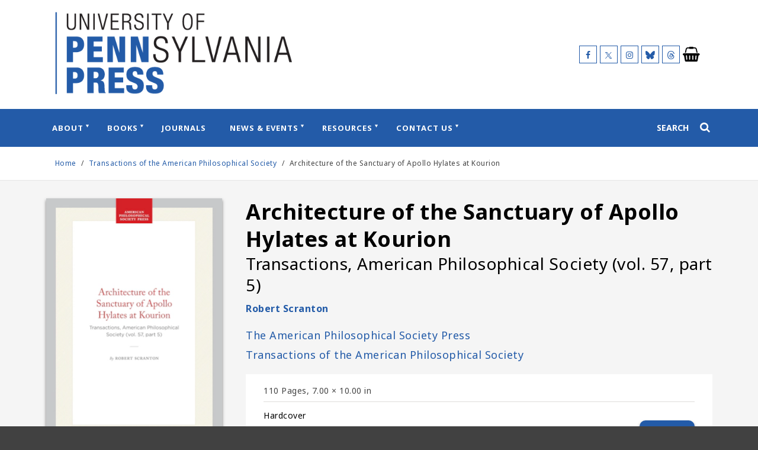

--- FILE ---
content_type: text/html; charset=UTF-8
request_url: https://www.pennpress.org/9781422375914/architecture-of-the-sanctuary-of-apollo-hylates-at-kourion/
body_size: 10891
content:
<!doctype html>
<html lang="en-US">

<head>
    <meta charset="UTF-8">
    <meta name="viewport" content="width=device-width, initial-scale=1">
    <link rel="profile" href="https://gmpg.org/xfn/11">
    <meta name='robots' content='index, follow, max-image-preview:large, max-snippet:-1, max-video-preview:-1' />

	<!-- This site is optimized with the Yoast SEO plugin v26.5 - https://yoast.com/wordpress/plugins/seo/ -->
	<title>Architecture of the Sanctuary of Apollo Hylates at Kourion – Penn Press</title>
	<meta name="description" content="This is a print on demand edition of an important, hard-to-find publication." />
	<link rel="canonical" href="https://www.pennpress.org/9781422375914/architecture-of-the-sanctuary-of-apollo-hylates-at-kourion/" />
	<meta property="og:locale" content="en_US" />
	<meta property="og:type" content="article" />
	<meta property="og:title" content="Architecture of the Sanctuary of Apollo Hylates at Kourion – Penn Press" />
	<meta property="og:description" content="This is a print on demand edition of an important, hard-to-find publication." />
	<meta property="og:url" content="https://www.pennpress.org/9781422375914/architecture-of-the-sanctuary-of-apollo-hylates-at-kourion/" />
	<meta property="og:site_name" content="University of Pennsylvania Press" />
	<meta property="article:publisher" content="https://www.facebook.com/PennPress/" />
	<meta property="article:modified_time" content="2021-11-11T12:04:23+00:00" />
	<meta property="og:image" content="https://pennsylvania-press-us.imgix.net/covers/9781422375914.jpg?auto=format&w=298" />
	<meta property="og:image:width" content="576" />
	<meta property="og:image:height" content="200" />
	<meta property="og:image:type" content="image/png" />
	<meta name="twitter:card" content="summary_large_image" />
	<meta name="twitter:title" content="Architecture of the Sanctuary of Apollo Hylates at Kourion – Penn Press" />
	<meta name="twitter:image" content="https://pennsylvania-press-us.imgix.net/covers/9781422375914.jpg?auto=format&w=298" />
	<meta name="twitter:site" content="@PennPress" />
	<script type="application/ld+json" class="yoast-schema-graph">{"@context":"https://schema.org","@graph":[{"@type":"WebPage","@id":"https://www.pennpress.org/book-details/","url":"https://www.pennpress.org/book-details/","name":"Book Details - University of Pennsylvania Press","isPartOf":{"@id":"https://www.pennpress.org/#website"},"datePublished":"2021-11-09T11:08:43+00:00","dateModified":"2021-11-11T12:04:23+00:00","breadcrumb":{"@id":"https://www.pennpress.org/book-details/#breadcrumb"},"inLanguage":"en-US","potentialAction":[{"@type":"ReadAction","target":["https://www.pennpress.org/book-details/"]}]},{"@type":"BreadcrumbList","@id":"https://www.pennpress.org/book-details/#breadcrumb","itemListElement":[{"@type":"ListItem","position":1,"name":"Home","item":"https://www.pennpress.org/"},{"@type":"ListItem","position":2,"name":"Book Details"}]},{"@type":"WebSite","@id":"https://www.pennpress.org/#website","url":"https://www.pennpress.org/","name":"University of Pennsylvania Press","description":"University of Pennsylvania Press Site","publisher":{"@id":"https://www.pennpress.org/#organization"},"potentialAction":[{"@type":"SearchAction","target":{"@type":"EntryPoint","urlTemplate":"https://www.pennpress.org/?s={search_term_string}"},"query-input":{"@type":"PropertyValueSpecification","valueRequired":true,"valueName":"search_term_string"}}],"inLanguage":"en-US"},{"@type":"Organization","@id":"https://www.pennpress.org/#organization","name":"University of Pennsylvania Press","url":"https://www.pennpress.org/","logo":{"@type":"ImageObject","inLanguage":"en-US","@id":"https://www.pennpress.org/#/schema/logo/image/","url":"https://dhjhkxawhe8q4.cloudfront.net/penn-university-press/wp-content/uploads/2022/01/14140741/PPTAsset-3.png","contentUrl":"https://dhjhkxawhe8q4.cloudfront.net/penn-university-press/wp-content/uploads/2022/01/14140741/PPTAsset-3.png","width":501,"height":174,"caption":"University of Pennsylvania Press"},"image":{"@id":"https://www.pennpress.org/#/schema/logo/image/"},"sameAs":["https://www.facebook.com/PennPress/","https://x.com/PennPress"]}]}</script>
	<!-- / Yoast SEO plugin. -->


<link rel='dns-prefetch' href='//cdn.foxycart.com' />
<link rel='dns-prefetch' href='//www.youtube.com' />
<link rel='dns-prefetch' href='//player.vimeo.com' />
<link rel="alternate" type="application/rss+xml" title="University of Pennsylvania Press &raquo; Feed" href="https://www.pennpress.org/feed/" />
<link rel="alternate" type="application/rss+xml" title="University of Pennsylvania Press &raquo; Comments Feed" href="https://www.pennpress.org/comments/feed/" />
<link rel="alternate" title="oEmbed (JSON)" type="application/json+oembed" href="https://www.pennpress.org/wp-json/oembed/1.0/embed?url=https%3A%2F%2Fwww.pennpress.org%2Fbook-details%2F" />
<link rel="alternate" title="oEmbed (XML)" type="text/xml+oembed" href="https://www.pennpress.org/wp-json/oembed/1.0/embed?url=https%3A%2F%2Fwww.pennpress.org%2Fbook-details%2F&#038;format=xml" />
<style id='wp-img-auto-sizes-contain-inline-css' type='text/css'>
img:is([sizes=auto i],[sizes^="auto," i]){contain-intrinsic-size:3000px 1500px}
/*# sourceURL=wp-img-auto-sizes-contain-inline-css */
</style>
<style id='wp-emoji-styles-inline-css' type='text/css'>

	img.wp-smiley, img.emoji {
		display: inline !important;
		border: none !important;
		box-shadow: none !important;
		height: 1em !important;
		width: 1em !important;
		margin: 0 0.07em !important;
		vertical-align: -0.1em !important;
		background: none !important;
		padding: 0 !important;
	}
/*# sourceURL=wp-emoji-styles-inline-css */
</style>
<style id='wp-block-library-inline-css' type='text/css'>
:root{--wp-block-synced-color:#7a00df;--wp-block-synced-color--rgb:122,0,223;--wp-bound-block-color:var(--wp-block-synced-color);--wp-editor-canvas-background:#ddd;--wp-admin-theme-color:#007cba;--wp-admin-theme-color--rgb:0,124,186;--wp-admin-theme-color-darker-10:#006ba1;--wp-admin-theme-color-darker-10--rgb:0,107,160.5;--wp-admin-theme-color-darker-20:#005a87;--wp-admin-theme-color-darker-20--rgb:0,90,135;--wp-admin-border-width-focus:2px}@media (min-resolution:192dpi){:root{--wp-admin-border-width-focus:1.5px}}.wp-element-button{cursor:pointer}:root .has-very-light-gray-background-color{background-color:#eee}:root .has-very-dark-gray-background-color{background-color:#313131}:root .has-very-light-gray-color{color:#eee}:root .has-very-dark-gray-color{color:#313131}:root .has-vivid-green-cyan-to-vivid-cyan-blue-gradient-background{background:linear-gradient(135deg,#00d084,#0693e3)}:root .has-purple-crush-gradient-background{background:linear-gradient(135deg,#34e2e4,#4721fb 50%,#ab1dfe)}:root .has-hazy-dawn-gradient-background{background:linear-gradient(135deg,#faaca8,#dad0ec)}:root .has-subdued-olive-gradient-background{background:linear-gradient(135deg,#fafae1,#67a671)}:root .has-atomic-cream-gradient-background{background:linear-gradient(135deg,#fdd79a,#004a59)}:root .has-nightshade-gradient-background{background:linear-gradient(135deg,#330968,#31cdcf)}:root .has-midnight-gradient-background{background:linear-gradient(135deg,#020381,#2874fc)}:root{--wp--preset--font-size--normal:16px;--wp--preset--font-size--huge:42px}.has-regular-font-size{font-size:1em}.has-larger-font-size{font-size:2.625em}.has-normal-font-size{font-size:var(--wp--preset--font-size--normal)}.has-huge-font-size{font-size:var(--wp--preset--font-size--huge)}.has-text-align-center{text-align:center}.has-text-align-left{text-align:left}.has-text-align-right{text-align:right}.has-fit-text{white-space:nowrap!important}#end-resizable-editor-section{display:none}.aligncenter{clear:both}.items-justified-left{justify-content:flex-start}.items-justified-center{justify-content:center}.items-justified-right{justify-content:flex-end}.items-justified-space-between{justify-content:space-between}.screen-reader-text{border:0;clip-path:inset(50%);height:1px;margin:-1px;overflow:hidden;padding:0;position:absolute;width:1px;word-wrap:normal!important}.screen-reader-text:focus{background-color:#ddd;clip-path:none;color:#444;display:block;font-size:1em;height:auto;left:5px;line-height:normal;padding:15px 23px 14px;text-decoration:none;top:5px;width:auto;z-index:100000}html :where(.has-border-color){border-style:solid}html :where([style*=border-top-color]){border-top-style:solid}html :where([style*=border-right-color]){border-right-style:solid}html :where([style*=border-bottom-color]){border-bottom-style:solid}html :where([style*=border-left-color]){border-left-style:solid}html :where([style*=border-width]){border-style:solid}html :where([style*=border-top-width]){border-top-style:solid}html :where([style*=border-right-width]){border-right-style:solid}html :where([style*=border-bottom-width]){border-bottom-style:solid}html :where([style*=border-left-width]){border-left-style:solid}html :where(img[class*=wp-image-]){height:auto;max-width:100%}:where(figure){margin:0 0 1em}html :where(.is-position-sticky){--wp-admin--admin-bar--position-offset:var(--wp-admin--admin-bar--height,0px)}@media screen and (max-width:600px){html :where(.is-position-sticky){--wp-admin--admin-bar--position-offset:0px}}

/*# sourceURL=wp-block-library-inline-css */
</style><style id='global-styles-inline-css' type='text/css'>
:root{--wp--preset--aspect-ratio--square: 1;--wp--preset--aspect-ratio--4-3: 4/3;--wp--preset--aspect-ratio--3-4: 3/4;--wp--preset--aspect-ratio--3-2: 3/2;--wp--preset--aspect-ratio--2-3: 2/3;--wp--preset--aspect-ratio--16-9: 16/9;--wp--preset--aspect-ratio--9-16: 9/16;--wp--preset--color--black: #000000;--wp--preset--color--cyan-bluish-gray: #abb8c3;--wp--preset--color--white: #ffffff;--wp--preset--color--pale-pink: #f78da7;--wp--preset--color--vivid-red: #cf2e2e;--wp--preset--color--luminous-vivid-orange: #ff6900;--wp--preset--color--luminous-vivid-amber: #fcb900;--wp--preset--color--light-green-cyan: #7bdcb5;--wp--preset--color--vivid-green-cyan: #00d084;--wp--preset--color--pale-cyan-blue: #8ed1fc;--wp--preset--color--vivid-cyan-blue: #0693e3;--wp--preset--color--vivid-purple: #9b51e0;--wp--preset--gradient--vivid-cyan-blue-to-vivid-purple: linear-gradient(135deg,rgb(6,147,227) 0%,rgb(155,81,224) 100%);--wp--preset--gradient--light-green-cyan-to-vivid-green-cyan: linear-gradient(135deg,rgb(122,220,180) 0%,rgb(0,208,130) 100%);--wp--preset--gradient--luminous-vivid-amber-to-luminous-vivid-orange: linear-gradient(135deg,rgb(252,185,0) 0%,rgb(255,105,0) 100%);--wp--preset--gradient--luminous-vivid-orange-to-vivid-red: linear-gradient(135deg,rgb(255,105,0) 0%,rgb(207,46,46) 100%);--wp--preset--gradient--very-light-gray-to-cyan-bluish-gray: linear-gradient(135deg,rgb(238,238,238) 0%,rgb(169,184,195) 100%);--wp--preset--gradient--cool-to-warm-spectrum: linear-gradient(135deg,rgb(74,234,220) 0%,rgb(151,120,209) 20%,rgb(207,42,186) 40%,rgb(238,44,130) 60%,rgb(251,105,98) 80%,rgb(254,248,76) 100%);--wp--preset--gradient--blush-light-purple: linear-gradient(135deg,rgb(255,206,236) 0%,rgb(152,150,240) 100%);--wp--preset--gradient--blush-bordeaux: linear-gradient(135deg,rgb(254,205,165) 0%,rgb(254,45,45) 50%,rgb(107,0,62) 100%);--wp--preset--gradient--luminous-dusk: linear-gradient(135deg,rgb(255,203,112) 0%,rgb(199,81,192) 50%,rgb(65,88,208) 100%);--wp--preset--gradient--pale-ocean: linear-gradient(135deg,rgb(255,245,203) 0%,rgb(182,227,212) 50%,rgb(51,167,181) 100%);--wp--preset--gradient--electric-grass: linear-gradient(135deg,rgb(202,248,128) 0%,rgb(113,206,126) 100%);--wp--preset--gradient--midnight: linear-gradient(135deg,rgb(2,3,129) 0%,rgb(40,116,252) 100%);--wp--preset--font-size--small: 13px;--wp--preset--font-size--medium: 20px;--wp--preset--font-size--large: 36px;--wp--preset--font-size--x-large: 42px;--wp--preset--spacing--20: 0.44rem;--wp--preset--spacing--30: 0.67rem;--wp--preset--spacing--40: 1rem;--wp--preset--spacing--50: 1.5rem;--wp--preset--spacing--60: 2.25rem;--wp--preset--spacing--70: 3.38rem;--wp--preset--spacing--80: 5.06rem;--wp--preset--shadow--natural: 6px 6px 9px rgba(0, 0, 0, 0.2);--wp--preset--shadow--deep: 12px 12px 50px rgba(0, 0, 0, 0.4);--wp--preset--shadow--sharp: 6px 6px 0px rgba(0, 0, 0, 0.2);--wp--preset--shadow--outlined: 6px 6px 0px -3px rgb(255, 255, 255), 6px 6px rgb(0, 0, 0);--wp--preset--shadow--crisp: 6px 6px 0px rgb(0, 0, 0);}:where(.is-layout-flex){gap: 0.5em;}:where(.is-layout-grid){gap: 0.5em;}body .is-layout-flex{display: flex;}.is-layout-flex{flex-wrap: wrap;align-items: center;}.is-layout-flex > :is(*, div){margin: 0;}body .is-layout-grid{display: grid;}.is-layout-grid > :is(*, div){margin: 0;}:where(.wp-block-columns.is-layout-flex){gap: 2em;}:where(.wp-block-columns.is-layout-grid){gap: 2em;}:where(.wp-block-post-template.is-layout-flex){gap: 1.25em;}:where(.wp-block-post-template.is-layout-grid){gap: 1.25em;}.has-black-color{color: var(--wp--preset--color--black) !important;}.has-cyan-bluish-gray-color{color: var(--wp--preset--color--cyan-bluish-gray) !important;}.has-white-color{color: var(--wp--preset--color--white) !important;}.has-pale-pink-color{color: var(--wp--preset--color--pale-pink) !important;}.has-vivid-red-color{color: var(--wp--preset--color--vivid-red) !important;}.has-luminous-vivid-orange-color{color: var(--wp--preset--color--luminous-vivid-orange) !important;}.has-luminous-vivid-amber-color{color: var(--wp--preset--color--luminous-vivid-amber) !important;}.has-light-green-cyan-color{color: var(--wp--preset--color--light-green-cyan) !important;}.has-vivid-green-cyan-color{color: var(--wp--preset--color--vivid-green-cyan) !important;}.has-pale-cyan-blue-color{color: var(--wp--preset--color--pale-cyan-blue) !important;}.has-vivid-cyan-blue-color{color: var(--wp--preset--color--vivid-cyan-blue) !important;}.has-vivid-purple-color{color: var(--wp--preset--color--vivid-purple) !important;}.has-black-background-color{background-color: var(--wp--preset--color--black) !important;}.has-cyan-bluish-gray-background-color{background-color: var(--wp--preset--color--cyan-bluish-gray) !important;}.has-white-background-color{background-color: var(--wp--preset--color--white) !important;}.has-pale-pink-background-color{background-color: var(--wp--preset--color--pale-pink) !important;}.has-vivid-red-background-color{background-color: var(--wp--preset--color--vivid-red) !important;}.has-luminous-vivid-orange-background-color{background-color: var(--wp--preset--color--luminous-vivid-orange) !important;}.has-luminous-vivid-amber-background-color{background-color: var(--wp--preset--color--luminous-vivid-amber) !important;}.has-light-green-cyan-background-color{background-color: var(--wp--preset--color--light-green-cyan) !important;}.has-vivid-green-cyan-background-color{background-color: var(--wp--preset--color--vivid-green-cyan) !important;}.has-pale-cyan-blue-background-color{background-color: var(--wp--preset--color--pale-cyan-blue) !important;}.has-vivid-cyan-blue-background-color{background-color: var(--wp--preset--color--vivid-cyan-blue) !important;}.has-vivid-purple-background-color{background-color: var(--wp--preset--color--vivid-purple) !important;}.has-black-border-color{border-color: var(--wp--preset--color--black) !important;}.has-cyan-bluish-gray-border-color{border-color: var(--wp--preset--color--cyan-bluish-gray) !important;}.has-white-border-color{border-color: var(--wp--preset--color--white) !important;}.has-pale-pink-border-color{border-color: var(--wp--preset--color--pale-pink) !important;}.has-vivid-red-border-color{border-color: var(--wp--preset--color--vivid-red) !important;}.has-luminous-vivid-orange-border-color{border-color: var(--wp--preset--color--luminous-vivid-orange) !important;}.has-luminous-vivid-amber-border-color{border-color: var(--wp--preset--color--luminous-vivid-amber) !important;}.has-light-green-cyan-border-color{border-color: var(--wp--preset--color--light-green-cyan) !important;}.has-vivid-green-cyan-border-color{border-color: var(--wp--preset--color--vivid-green-cyan) !important;}.has-pale-cyan-blue-border-color{border-color: var(--wp--preset--color--pale-cyan-blue) !important;}.has-vivid-cyan-blue-border-color{border-color: var(--wp--preset--color--vivid-cyan-blue) !important;}.has-vivid-purple-border-color{border-color: var(--wp--preset--color--vivid-purple) !important;}.has-vivid-cyan-blue-to-vivid-purple-gradient-background{background: var(--wp--preset--gradient--vivid-cyan-blue-to-vivid-purple) !important;}.has-light-green-cyan-to-vivid-green-cyan-gradient-background{background: var(--wp--preset--gradient--light-green-cyan-to-vivid-green-cyan) !important;}.has-luminous-vivid-amber-to-luminous-vivid-orange-gradient-background{background: var(--wp--preset--gradient--luminous-vivid-amber-to-luminous-vivid-orange) !important;}.has-luminous-vivid-orange-to-vivid-red-gradient-background{background: var(--wp--preset--gradient--luminous-vivid-orange-to-vivid-red) !important;}.has-very-light-gray-to-cyan-bluish-gray-gradient-background{background: var(--wp--preset--gradient--very-light-gray-to-cyan-bluish-gray) !important;}.has-cool-to-warm-spectrum-gradient-background{background: var(--wp--preset--gradient--cool-to-warm-spectrum) !important;}.has-blush-light-purple-gradient-background{background: var(--wp--preset--gradient--blush-light-purple) !important;}.has-blush-bordeaux-gradient-background{background: var(--wp--preset--gradient--blush-bordeaux) !important;}.has-luminous-dusk-gradient-background{background: var(--wp--preset--gradient--luminous-dusk) !important;}.has-pale-ocean-gradient-background{background: var(--wp--preset--gradient--pale-ocean) !important;}.has-electric-grass-gradient-background{background: var(--wp--preset--gradient--electric-grass) !important;}.has-midnight-gradient-background{background: var(--wp--preset--gradient--midnight) !important;}.has-small-font-size{font-size: var(--wp--preset--font-size--small) !important;}.has-medium-font-size{font-size: var(--wp--preset--font-size--medium) !important;}.has-large-font-size{font-size: var(--wp--preset--font-size--large) !important;}.has-x-large-font-size{font-size: var(--wp--preset--font-size--x-large) !important;}
/*# sourceURL=global-styles-inline-css */
</style>

<style id='classic-theme-styles-inline-css' type='text/css'>
/*! This file is auto-generated */
.wp-block-button__link{color:#fff;background-color:#32373c;border-radius:9999px;box-shadow:none;text-decoration:none;padding:calc(.667em + 2px) calc(1.333em + 2px);font-size:1.125em}.wp-block-file__button{background:#32373c;color:#fff;text-decoration:none}
/*# sourceURL=/wp-includes/css/classic-themes.min.css */
</style>
<link rel='stylesheet' id='supapress-css' href='https://www.pennpress.org/wp-content/plugins/supapress/includes/css/styles.min.css?ver=2.26.9' type='text/css' media='all' />
<link rel='stylesheet' id='university-press-theme-style-css' href='https://www.pennpress.org/wp-content/themes/university_press_theme/style.css?ver=1.44.4' type='text/css' media='all' />
<link rel='stylesheet' id='child-style-css' href='https://www.pennpress.org/wp-content/themes/penn-press/style.css?ver=1768736916' type='text/css' media='all' />
<script type="text/javascript" src="https://www.pennpress.org/wp-includes/js/jquery/jquery.min.js?ver=3.7.1" id="jquery-core-js"></script>
<script type="text/javascript" src="https://www.pennpress.org/wp-includes/js/jquery/jquery-migrate.min.js?ver=3.4.1" id="jquery-migrate-js"></script>
<script type="text/javascript" id="child-scripts-js-extra">
/* <![CDATA[ */
var journalAjax = {"ajaxurl":"https://www.pennpress.org/wp-admin/admin-ajax.php"};
//# sourceURL=child-scripts-js-extra
/* ]]> */
</script>
<script type="text/javascript" src="https://www.pennpress.org/wp-content/themes/penn-press/js/app.min.js?ver=1768736916" id="child-scripts-js"></script>
<script type="text/javascript" src="https://cdn.foxycart.com/pennpressjournals/loader.js?ver=1768736916" id="foxy_loader-js-js"></script>
<script type="text/javascript" src="https://www.youtube.com/iframe_api" id="youtube-iframe-api-js"></script>
<link rel="https://api.w.org/" href="https://www.pennpress.org/wp-json/" /><link rel="alternate" title="JSON" type="application/json" href="https://www.pennpress.org/wp-json/wp/v2/pages/71" /><link rel="EditURI" type="application/rsd+xml" title="RSD" href="https://www.pennpress.org/xmlrpc.php?rsd" />
<meta name="generator" content="WordPress 6.9" />
<link rel='shortlink' href='https://www.pennpress.org/?p=71' />
    <script>
        dataLayer = [{}];
    </script>

    <!-- Global site tag (gtag.js) - Google Analytics -->
    <script async src="https://www.googletagmanager.com/gtag/js?id=G-H1270LRNL0"></script>
    <script>
        window.dataLayer = window.dataLayer || [];

        
        function gtag() {
            dataLayer.push(arguments);
        }

        gtag('js', new Date());

        gtag('config', 'G-H1270LRNL0');
    </script>


<link rel="icon" href="https://dhjhkxawhe8q4.cloudfront.net/penn-university-press/wp-content/uploads/2022/01/14140852/cropped-PennPress_512square_235ba8-32x32.png" sizes="32x32" />
<link rel="icon" href="https://dhjhkxawhe8q4.cloudfront.net/penn-university-press/wp-content/uploads/2022/01/14140852/cropped-PennPress_512square_235ba8-192x192.png" sizes="192x192" />
<link rel="apple-touch-icon" href="https://dhjhkxawhe8q4.cloudfront.net/penn-university-press/wp-content/uploads/2022/01/14140852/cropped-PennPress_512square_235ba8-180x180.png" />
<meta name="msapplication-TileImage" content="https://dhjhkxawhe8q4.cloudfront.net/penn-university-press/wp-content/uploads/2022/01/14140852/cropped-PennPress_512square_235ba8-270x270.png" />
    </head>


<body class="wp-singular page-template page-template-templates page-template-template-full-width page-template-templatestemplate-full-width-php page page-id-71 wp-custom-logo wp-theme-university_press_theme wp-child-theme-penn-press">
        <a class="skip-link" href="#content">Skip to content</a>
    
    <div id="page" class="site">
        
                        
        <header role="banner" id="masthead" class="site-header js-site-header">
           
           
            <div class="site-branding site-container">

                
        <div class="site-branding__logo">

            <a href="https://www.pennpress.org/" class="custom-logo-link" rel="home"><img width="501" height="174" src="https://dhjhkxawhe8q4.cloudfront.net/penn-university-press/wp-content/uploads/2022/01/14140741/PPTAsset-3.png" class="custom-logo" alt="University of Pennsylvania Press" decoding="async" fetchpriority="high" srcset="https://dhjhkxawhe8q4.cloudfront.net/penn-university-press/wp-content/uploads/2022/01/14140741/PPTAsset-3.png 501w, https://dhjhkxawhe8q4.cloudfront.net/penn-university-press/wp-content/uploads/2022/01/14140741/PPTAsset-3-300x104.png 300w, https://dhjhkxawhe8q4.cloudfront.net/penn-university-press/wp-content/uploads/2022/01/14140741/PPTAsset-3-350x122.png 350w, https://dhjhkxawhe8q4.cloudfront.net/penn-university-press/wp-content/uploads/2022/01/14140741/PPTAsset-3-150x52.png 150w, https://dhjhkxawhe8q4.cloudfront.net/penn-university-press/wp-content/uploads/2022/01/14140741/PPTAsset-3.png 100w, https://dhjhkxawhe8q4.cloudfront.net/penn-university-press/wp-content/uploads/2022/01/14140741/PPTAsset-3-360x125.png 360w, https://dhjhkxawhe8q4.cloudfront.net/penn-university-press/wp-content/uploads/2022/01/14140741/PPTAsset-3-400x139.png 400w, https://dhjhkxawhe8q4.cloudfront.net/penn-university-press/wp-content/uploads/2022/01/14140741/PPTAsset-3-480x167.png 480w" sizes="(max-width: 501px) 100vw, 501px" /></a>
        </div>

        <div class='site-branding__social site-header__social show-desktop'><span class='site-branding__social__icon'><a href='https://www.facebook.com/PennPress/' target='_blank' title='Follow us on Facebook' class='facebook'><span class='icon-facebook'></span></a></span><span class='site-branding__social__icon'><a href='https://twitter.com/pennpress' target='_blank' title='Follow us on X (formerly Twitter)' class='twitter'><span class='icon-twitter'></span></a></span><span class='site-branding__social__icon'><a href='https://www.instagram.com/penn_press/' target='_blank' title='Follow us on Instagram' class='instagram'><span class='icon-instagram'></span></a></span><span class='site-branding__social__icon'><a href='https://bsky.app/profile/pennpress.bsky.social' target='_blank' title='Follow us on Bluesky' class='bluesky'><span class='icon-bluesky'></span></a></span><span class='site-branding__social__icon'><a href='https://www.threads.net/@penn_press' target='_blank' title='Follow us on Threads' class='threads'><span class='icon-threads'></span></a></span></div>
    <div class='site-cart-link site-cart-link--cart site-header__cart show-desktop'><a href='https://indiepubs.com/cart' target='' title='' aria-label="University of Pennsylvania Press Cart Link" style="pointer-events:none;"><span class='icon-shopping-basket'></span></a></div>


            </div>

            
        <div class="site-header__mobile-tools show-mobile">
            <div class="menu-trigger js-menu-trigger hamburger js-hamburger hamburger--spin js-hamburger" tabindex="0">
                <div class="hamburger-box">
                    <div class="hamburger-inner"></div>
                </div>
            </div>
            
    <div class='site-cart-link site-cart-link--cart site-header__cart'><a href='https://indiepubs.com/cart' target='' title='' aria-label="University of Pennsylvania Press Cart Link" style="pointer-events:none;"><span class='icon-shopping-basket'></span></a></div>


                            <div class="search-trigger" id="search-trigger-mobile" tabindex="0">
                    <span class="icon-search"></span>
                </div>
                    </div>

        
        <div class="site-navigation js-site-navigation site-navigation--w-fixed-nav-logo">
            <div class="site-container site-navigation__container">

                
        <nav class="main-navigation js-main-navigation" role="navigation"
             aria-label="main menu: press escape to close the menu">
            <div class="menu-main-menu-container"><ul id="primary-menu" class="menu"><li class="site-navigation__fixed-nav-logo"><a href="https://www.pennpress.org" role="link"><img src="https://dhjhkxawhe8q4.cloudfront.net/penn-university-press/wp-content/uploads/2022/01/14141556/e4a6f1e2-5912-11ec-b6d5-525400a0165e.png" alt="University of Pennsylvania Press"></a></li><li id="menu-item-82" class="menu-item menu-item-type-post_type menu-item-object-page menu-item-has-children menu-item-82"><a href="https://www.pennpress.org/about/" aria-haspopup="true" aria-expanded="false">About</a>
<ul class="sub-menu">
	<li id="menu-item-2745" class="menu-item menu-item-type-custom menu-item-object-custom menu-item-has-children menu-item-2745"><a href="#" aria-haspopup="true" aria-expanded="false">Column</a>
	<ul class="sub-menu">
		<li id="menu-item-2746" class="menu-item menu-item-type-post_type menu-item-object-page menu-item-2746"><a href="https://www.pennpress.org/about/">Mission &#038; History</a></li>
		<li id="menu-item-2718" class="menu-item menu-item-type-post_type menu-item-object-page menu-item-2718"><a href="https://www.pennpress.org/support-penn-press/">Support Penn Press</a></li>
	</ul>
</li>
	<li id="menu-item-2719" class="menu-item menu-item-type-custom menu-item-object-custom menu-item-has-children menu-item-2719"><a href="#" aria-haspopup="true" aria-expanded="false">Column</a>
	<ul class="sub-menu">
		<li id="menu-item-2687" class="menu-item menu-item-type-post_type menu-item-object-page menu-item-2687"><a href="https://www.pennpress.org/penn-press-catalogs/">Penn Press Catalogs</a></li>
		<li id="menu-item-2717" class="menu-item menu-item-type-post_type menu-item-object-page menu-item-2717"><a href="https://www.pennpress.org/order/">Ordering Information</a></li>
		<li id="menu-item-4088" class="menu-item menu-item-type-post_type menu-item-object-page menu-item-4088"><a href="https://www.pennpress.org/about/publication-ethics/">Publication Ethics</a></li>
	</ul>
</li>
	<li id="menu-item-2842" class="menu-item menu-item-type-custom menu-item-object-custom menu-item-has-children menu-item-2842"><a href="#" aria-haspopup="true" aria-expanded="false">Column</a>
	<ul class="sub-menu">
		<li id="menu-item-2841" class="menu-item menu-item-type-post_type menu-item-object-page menu-item-2841"><a href="https://www.pennpress.org/prizes-awards/">Prizes &#038; Awards</a></li>
		<li id="menu-item-3247" class="menu-item menu-item-type-post_type menu-item-object-page menu-item-3247"><a href="https://www.pennpress.org/subscribe/">Subscribe to Our Mailing List</a></li>
	</ul>
</li>
</ul>
</li>
<li id="menu-item-162" class="menu-item menu-item-type-custom menu-item-object-custom menu-item-has-children menu-item-162"><a href="#" aria-haspopup="true" aria-expanded="false">Books</a>
<ul class="sub-menu">
	<li id="menu-item-163" class="menu-item menu-item-type-custom menu-item-object-custom menu-item-has-children menu-item-163"><a href="#" aria-haspopup="true" aria-expanded="false">Column</a>
	<ul class="sub-menu">
		<li id="menu-item-164" class="menu-item menu-item-type-post_type menu-item-object-page menu-item-164"><a href="https://www.pennpress.org/search-result-list/">All Titles</a></li>
		<li id="menu-item-2686" class="menu-item menu-item-type-post_type menu-item-object-page menu-item-2686"><a href="https://www.pennpress.org/books-by-penn-authors/">Books by Penn Authors</a></li>
		<li id="menu-item-3581" class="menu-item menu-item-type-post_type menu-item-object-page menu-item-3581"><a href="https://www.pennpress.org/franklins-faves/">Franklin’s Faves: 75% Off!</a></li>
	</ul>
</li>
	<li id="menu-item-1955" class="menu-item menu-item-type-custom menu-item-object-custom menu-item-has-children menu-item-1955"><a href="#" aria-haspopup="true" aria-expanded="false">Column</a>
	<ul class="sub-menu">
		<li id="menu-item-159" class="menu-item menu-item-type-post_type menu-item-object-page menu-item-159"><a href="https://www.pennpress.org/subjects/">Subjects</a></li>
		<li id="menu-item-158" class="menu-item menu-item-type-post_type menu-item-object-page menu-item-158"><a href="https://www.pennpress.org/series/">Series</a></li>
		<li id="menu-item-1953" class="menu-item menu-item-type-post_type menu-item-object-page menu-item-1953"><a href="https://www.pennpress.org/imprints/">Imprints</a></li>
	</ul>
</li>
	<li id="menu-item-2698" class="menu-item menu-item-type-custom menu-item-object-custom menu-item-has-children menu-item-2698"><a href="#" aria-haspopup="true" aria-expanded="false">Column</a>
	<ul class="sub-menu">
		<li id="menu-item-4150" class="menu-item menu-item-type-post_type menu-item-object-page menu-item-4150"><a href="https://www.pennpress.org/wharton-school-press/">Wharton School Press</a></li>
		<li id="menu-item-4149" class="menu-item menu-item-type-post_type menu-item-object-page menu-item-4149"><a href="https://www.pennpress.org/aps-press/">The APS Press</a></li>
	</ul>
</li>
</ul>
</li>
<li id="menu-item-2688" class="menu-item menu-item-type-custom menu-item-object-custom menu-item-2688"><a href="https://www.pennpress.org/journals/journal">Journals</a></li>
<li id="menu-item-160" class="menu-item menu-item-type-custom menu-item-object-custom menu-item-has-children menu-item-160"><a href="#" aria-haspopup="true" aria-expanded="false">News &#038; Events</a>
<ul class="sub-menu">
	<li id="menu-item-161" class="menu-item menu-item-type-custom menu-item-object-custom menu-item-has-children menu-item-161"><a href="#" aria-haspopup="true" aria-expanded="false">Column</a>
	<ul class="sub-menu">
		<li id="menu-item-92" class="menu-item menu-item-type-post_type menu-item-object-page menu-item-92"><a href="https://www.pennpress.org/blog/">Blog</a></li>
		<li id="menu-item-85" class="menu-item menu-item-type-custom menu-item-object-custom menu-item-85"><a href="/events">Events</a></li>
	</ul>
</li>
</ul>
</li>
<li id="menu-item-2689" class="menu-item menu-item-type-custom menu-item-object-custom menu-item-has-children menu-item-2689"><a href="#" aria-haspopup="true" aria-expanded="false">Resources</a>
<ul class="sub-menu">
	<li id="menu-item-2696" class="menu-item menu-item-type-custom menu-item-object-custom menu-item-has-children menu-item-2696"><a href="#" aria-haspopup="true" aria-expanded="false">Column</a>
	<ul class="sub-menu">
		<li id="menu-item-2691" class="menu-item menu-item-type-post_type menu-item-object-page menu-item-2691"><a href="https://www.pennpress.org/about/for-instructors/">For Instructors</a></li>
		<li id="menu-item-2692" class="menu-item menu-item-type-post_type menu-item-object-page menu-item-2692"><a href="https://www.pennpress.org/about/for-authors/">For Authors</a></li>
	</ul>
</li>
	<li id="menu-item-2697" class="menu-item menu-item-type-custom menu-item-object-custom menu-item-has-children menu-item-2697"><a href="#" aria-haspopup="true" aria-expanded="false">Column</a>
	<ul class="sub-menu">
		<li id="menu-item-2690" class="menu-item menu-item-type-post_type menu-item-object-page menu-item-2690"><a href="https://www.pennpress.org/about/for-librarians/">For Librarians</a></li>
		<li id="menu-item-2693" class="menu-item menu-item-type-post_type menu-item-object-page menu-item-2693"><a href="https://www.pennpress.org/about/for-media/">For Media</a></li>
	</ul>
</li>
</ul>
</li>
<li id="menu-item-2694" class="menu-item menu-item-type-post_type menu-item-object-page menu-item-has-children menu-item-2694"><a href="https://www.pennpress.org/contact-us/" aria-haspopup="true" aria-expanded="false">Contact Us</a>
<ul class="sub-menu">
	<li id="menu-item-2715" class="menu-item menu-item-type-custom menu-item-object-custom menu-item-has-children menu-item-2715"><a href="#" aria-haspopup="true" aria-expanded="false">Column</a>
	<ul class="sub-menu">
		<li id="menu-item-2747" class="menu-item menu-item-type-post_type menu-item-object-page menu-item-2747"><a href="https://www.pennpress.org/contact-us/">Contact &#038; Help</a></li>
		<li id="menu-item-2709" class="menu-item menu-item-type-post_type menu-item-object-page menu-item-2709"><a href="https://www.pennpress.org/contact-us/acquisitions-department/">Acquisitions Department</a></li>
		<li id="menu-item-2711" class="menu-item menu-item-type-post_type menu-item-object-page menu-item-2711"><a href="https://www.pennpress.org/contact-us/editing-design-production-department/">Editing, Design, &#038; Production Department</a></li>
	</ul>
</li>
	<li id="menu-item-2716" class="menu-item menu-item-type-custom menu-item-object-custom menu-item-has-children menu-item-2716"><a href="#" aria-haspopup="true" aria-expanded="false">Column</a>
	<ul class="sub-menu">
		<li id="menu-item-2713" class="menu-item menu-item-type-post_type menu-item-object-page menu-item-2713"><a href="https://www.pennpress.org/contact-us/marketing-department/">Marketing Department</a></li>
		<li id="menu-item-2712" class="menu-item menu-item-type-post_type menu-item-object-page menu-item-2712"><a href="https://www.pennpress.org/contact-us/journals-division/">Journals Division</a></li>
		<li id="menu-item-2710" class="menu-item menu-item-type-post_type menu-item-object-page menu-item-2710"><a href="https://www.pennpress.org/contact-us/business-administration/">Business &#038; Administration</a></li>
		<li id="menu-item-4766" class="menu-item menu-item-type-post_type menu-item-object-page menu-item-4766"><a href="https://www.pennpress.org/customer-service/">Customer Service</a></li>
	</ul>
</li>
	<li id="menu-item-2714" class="menu-item menu-item-type-custom menu-item-object-custom menu-item-has-children menu-item-2714"><a href="#" aria-haspopup="true" aria-expanded="false">Column</a>
	<ul class="sub-menu">
		<li id="menu-item-2707" class="menu-item menu-item-type-post_type menu-item-object-page menu-item-2707"><a href="https://www.pennpress.org/about/desk-exam-copies/">Desk &#038; Exam Copies</a></li>
		<li id="menu-item-5880" class="menu-item menu-item-type-post_type menu-item-object-page menu-item-5880"><a href="https://www.pennpress.org/about/for-media/">Review Copies &#038; Publicity</a></li>
		<li id="menu-item-2708" class="menu-item menu-item-type-post_type menu-item-object-page menu-item-2708"><a href="https://www.pennpress.org/about/rights-permissions/">Rights &#038; Permissions</a></li>
		<li id="menu-item-2817" class="menu-item menu-item-type-post_type menu-item-object-page menu-item-2817"><a href="https://www.pennpress.org/order/sales-representation/">Sales Representation</a></li>
	</ul>
</li>
</ul>
</li>
</ul></div>        </nav>

                        
        <button class="icon-close show-mobile js-menu-close" id="menu-close" aria-labelledby="menu-close">
            Close Menu        </button>

                        
        <button class="search-trigger show-desktop"
                aria-label="Search Trigger"
                aria-labelledby="search-trigger-desktop"
                id="search-trigger-desktop">
            <span>SEARCH</span>
            <span class="icon-search"></span>
        </button>

        
            </div>
        </div>

        
                    <div class="header-site-search js-header-site-search">
                <aside class="widget widget_supapress_search">
    <div class="site-container">

        
        <form role="search" method="get" class="search-form" action="https://www.pennpress.org/search-result/">
            <input class="search-field" placeholder="Search"
                id="search-input"
                value="" name="keyword"
                title="Search:"
                type="search"
                autocomplete="keyword" />
            <label class="search-form__submit">
                <span class="search-form__submit__icon icon-search"></span>
                <input class="search-submit screen-reader-text" value="Search" type="submit">
            </label>
        </form>
        <button class="close-btn" id="search-close" aria-label="Close">
            <svg width="30" height="30" viewBox="0 0 24 24" fill="none" xmlns="http://www.w3.org/2000/svg" aria-hidden="true">
                <line x1="6" y1="6" x2="18" y2="18" stroke="currentColor" stroke-width="2" stroke-linecap="round" />
                <line x1="6" y1="18" x2="18" y2="6" stroke="currentColor" stroke-width="2" stroke-linecap="round" />
            </svg>
        </button>
    </div>
</aside>                <div class="predictive-container js-predictive-container" style="display:none">
                    <div class="site-container">
                        <div class="predictive-list">
                            <h3>Books</h3>
                            <ul class="js-predictive-list predictive-list__inner" data-type="Products"></ul>
                        </div>
                        <div class="predictive-list">
                            <h3>Authors</h3>
                            <ul class="js-predictive-list predictive-list__inner" data-type="Contributors"></ul>
                        </div>
                                    <div class="predictive-list">
                <h3>On The Site</h3>
                <ul class="js-predictive-list predictive-list__inner" data-type="Content"></ul>
            </div>
                            </div>
                </div>
            </div>
        
                </header>

        
        <div id="content" class="site-content">
            
    <main id="main" class="site-full-width">

        <div class="supapress" data-widget-params="{&quot;include_price&quot;:1}" data-ajax-url="https://www.pennpress.org/wp-admin/admin-ajax.php"><div id="product-details-168" class="product-details">

    <div class="book-wrapper">

        <div class="book-wrapper__top-section">
            <div class="book-wrapper__top-section--breadcrumbs-social site-container">
                        <ul class='book-wrapper__breadcrumbs'>
            <li>
                <a href='/' title='Back to homepage'>Home</a>
            </li>
                    <li>
            <a href='https://www.pennpress.org/search-result/?series=transactions-of-the-american-philosophical-society'
                title='View results for Transactions of the American Philosophical Society'>
                Transactions of the American Philosophical Society            </a>
        </li>
                <li>Architecture of the Sanctuary of Apollo Hylates at Kourion</li>
        </ul>
                </div>

            
            <div class="book-wrapper__top-section--container site-container">
                <div class="book-wrapper__top-section--image">
                        <picture class='sp__the-cover'   >

        
                <source media='(min-width: 720px)'
                        data-srcset='https://pennsylvania-press-us.imgix.net/covers/9781422375914.jpg?auto=format&w=298&dpr=1&q=100 1x, https://pennsylvania-press-us.imgix.net/covers/9781422375914.jpg?auto=format&w=298&dpr=2&q=100 2x, https://pennsylvania-press-us.imgix.net/covers/9781422375914.jpg?auto=format&w=298&dpr=3&q=100 3x, '
                />

            
                <source media='(min-width: 480px)'
                        data-srcset='https://pennsylvania-press-us.imgix.net/covers/9781422375914.jpg?auto=format&w=260&dpr=1&q=100 1x, https://pennsylvania-press-us.imgix.net/covers/9781422375914.jpg?auto=format&w=260&dpr=2&q=100 2x, https://pennsylvania-press-us.imgix.net/covers/9781422375914.jpg?auto=format&w=260&dpr=3&q=100 3x, '
                />

            
                <source media='(min-width: 300px)'
                        data-srcset='https://pennsylvania-press-us.imgix.net/covers/9781422375914.jpg?auto=format&w=198&dpr=1&q=100 1x, https://pennsylvania-press-us.imgix.net/covers/9781422375914.jpg?auto=format&w=198&dpr=2&q=100 2x, https://pennsylvania-press-us.imgix.net/covers/9781422375914.jpg?auto=format&w=198&dpr=3&q=100 3x, '
                />

            
                <img decoding="async"
                        src="https://www.pennpress.org/wp-content/themes/university_press_theme/img/lazy-load-image.jpg"
                        data-src="https://pennsylvania-press-us.imgix.net/covers/9781422375914.jpg?auto=format&w=145"
                    alt='Architecture of the Sanctuary of Apollo Hylates at Kourion' data-baseline-images='image' title='Architecture of the Sanctuary of Apollo Hylates at Kourion'                         class="lazyload" tabindex="0"
                />

            
    </picture>

                                <li class="google-link" style="display:none" data-isbn="9781422375914">
            <script type="text/javascript" src="//books.google.com/books/previewlib.js"></script>
            <script type="text/javascript">
                GBS_insertPreviewButtonLink('ISBN:9781422375914');
            </script>
        </li>
        <a href="https://www.pennpress.org/about/desk-exam-copies/" target="_self" class="book__cta">Request Desk/Exam Copy</a>

        <a href="https://pennsylvania-press-us.imgix.net/covers/9781422375914.jpg" class="cover--image" target="_blank">Download Cover Image</a>
    



                </div>

                <div class="book-wrapper__top-section--details">
                    

            <h1>Architecture of the Sanctuary of Apollo Hylates at Kourion</h1>
        <h2>Transactions, American Philosophical Society (vol. 57, part 5)</h2><p class='sp__the-author'> <a href="https://www.pennpress.org/author/robert-scranton" class="sp__author-link">Robert Scranton</a></p>
<a href="https://www.pennpress.org/search-result/?imprint=the-american-philosophical-society-press">The American Philosophical Society Press</a>         <a href="https://www.pennpress.org/search-result/?series=transactions-of-the-american-philosophical-society" class="series__title">Transactions of the American Philosophical Society</a>
                    <div class="book-wrapper__buy-section">
                        <p class='sp__details'><span class="sp__the-pages">110 Pages</span>, <span class="sp__the-trim-size">7.00 &#215 10.00 in</span></p>
        <div class='sp__buy-format'>
            <ul>
                
        <li class='sp__format'>Hardcover</li>

                    
        <li class='sp__isbn13'>9781422375914</li>

                    
        <li class='sp__published'>Published: 1967-01-01</li>

                </ul>

                            
        <p class='sp__price'>&#36;90.00</p>

                                        <a href='https://add-to-cart-2.supadu.com/add-to-cart?isbn=9781422375914&client=indiepubs-university-of-pennsylvania-press-inc' title='Hardcover' class='buy-button' target='_blank'>
                BUY            </a>
                    
        </div>

        <div class='sp__buy-format'>
            <ul>
                
        <li class='sp__format'>eBook</li>

                    
        <li class='sp__isbn13'>9798893980219</li>

                    
        <li class='sp__published'>Published: 1967-01-01</li>

                </ul>

                            
        <p class='sp__price'>&#36;90.00</p>

                                        <a href='https://add-to-cart-2.supadu.com/add-to-cart?isbn=9798893980219&client=indiepubs-university-of-pennsylvania-press-inc' title='eBook' class='buy-button' target='_blank'>
                BUY            </a>
                                    <div class="ebook-txt"><p>To learn more about how to buy &amp; access ebooks, please visit our <a href="https://www.pennpress.org/customer-service/a-guide-to-our-shopping-cart/#ebooks" target="_blank" rel="noopener">Shopping Cart Guide</a></p>
</div>
            
        </div>
                            <div class="sp__other-retailers">
                                <p>Customers outside of the Americas can buy books from our overseas distributor:</p>
                                <ul>
                                                                            <li><a class="retail-link site-cta-button" title="MNG Bookshop" href="https://mngbookshop.co.uk/9781422375914/architecture-of-the-sanctuary-of-apollo-hylates-at-kourion/" target="_blank">MNG Bookshop</a>
                                        </li>
                                                                    </ul>
                            </div>
                                            </div>
                </div>
            </div>
        </div>

        
            <div class="book-wrapper__information site-container js-responsive-tabs">
                <ul class="tabs">
                                                                        <li class="tabs__item tabs__item--description">
                                <a class="tabs__link" href="#tab-1">
                                    Description                                </a>
                            </li>
                                                                                                                                                                                                                                                                                                                                                                                                                                                    </ul>
                                                            <div id="tab-1" class="tabs__panel tabs__panel--description" style="display: none">
                            <div class="tabs__content">
                                This is a print on demand edition of an important, hard-to-find publication.                            </div>
                        </div>
                                                                                                                                                                                                                                                                                                                                                </div>

        
            </div>

</div></div>

    </main><!-- #main -->


</div><!-- #content -->



        <footer id="colophon" class="site-footer" role="contentinfo">

            <div class="site-container">

                
        <div class="site-footer__nav">
            <div class='site-branding__social site-footer__social'><span class='site-branding__social__icon'><a href='https://www.facebook.com/PennPress/' target='_blank' title='Follow us on Facebook' class='facebook'><span class='icon-facebook'></span></a></span><span class='site-branding__social__icon'><a href='https://twitter.com/pennpress' target='_blank' title='Follow us on X (formerly Twitter)' class='twitter'><span class='icon-twitter'></span></a></span><span class='site-branding__social__icon'><a href='https://www.instagram.com/penn_press/' target='_blank' title='Follow us on Instagram' class='instagram'><span class='icon-instagram'></span></a></span><span class='site-branding__social__icon'><a href='https://bsky.app/profile/pennpress.bsky.social' target='_blank' title='Follow us on Bluesky' class='bluesky'><span class='icon-bluesky'></span></a></span><span class='site-branding__social__icon'><a href='https://www.threads.net/@penn_press' target='_blank' title='Follow us on Threads' class='threads'><span class='icon-threads'></span></a></span></div>                            <nav class="footer-navigation" role="navigation" aria-label="footer menu">
                    <div class="menu-footer-menu-container"><ul id="footer-menu" class="menu"><li id="menu-item-106" class="menu-item menu-item-type-custom menu-item-object-custom menu-item-has-children menu-item-106"><a href="#" aria-haspopup="true" aria-expanded="false">Columns</a>
<ul class="sub-menu">
	<li id="menu-item-107" class="menu-item menu-item-type-post_type menu-item-object-page menu-item-home menu-item-107"><a href="https://www.pennpress.org/">Home</a></li>
	<li id="menu-item-2702" class="menu-item menu-item-type-post_type menu-item-object-page menu-item-2702"><a href="https://www.pennpress.org/contact-us/">Contact &#038; Help</a></li>
</ul>
</li>
<li id="menu-item-113" class="menu-item menu-item-type-custom menu-item-object-custom menu-item-has-children menu-item-113"><a href="#" aria-haspopup="true" aria-expanded="false">Columns</a>
<ul class="sub-menu">
	<li id="menu-item-110" class="menu-item menu-item-type-post_type menu-item-object-page menu-item-110"><a href="https://www.pennpress.org/about/">About Penn Press</a></li>
	<li id="menu-item-2706" class="menu-item menu-item-type-post_type menu-item-object-page menu-item-2706"><a href="https://www.pennpress.org/support-penn-press/">Support Penn Press</a></li>
</ul>
</li>
<li id="menu-item-109" class="menu-item menu-item-type-custom menu-item-object-custom menu-item-has-children menu-item-109"><a href="#" aria-haspopup="true" aria-expanded="false">Columns</a>
<ul class="sub-menu">
	<li id="menu-item-4768" class="menu-item menu-item-type-post_type menu-item-object-page menu-item-4768"><a href="https://www.pennpress.org/customer-service/">Customer Service</a></li>
	<li id="menu-item-2704" class="menu-item menu-item-type-post_type menu-item-object-page menu-item-2704"><a href="https://www.pennpress.org/site-use-and-privacy-policy/">Site Use &#038; Privacy Policy</a></li>
</ul>
</li>
<li id="menu-item-3275" class="menu-item menu-item-type-custom menu-item-object-custom menu-item-has-children menu-item-3275"><a href="#" aria-haspopup="true" aria-expanded="false">Columns</a>
<ul class="sub-menu">
	<li id="menu-item-3276" class="menu-item menu-item-type-custom menu-item-object-custom menu-item-3276"><a href="https://accessibility.web-resources.upenn.edu/get-help">Report Accessibility Issues &#038; Get Help</a></li>
</ul>
</li>
</ul></div>                </nav>
                    </div>

        
        <p class="site-footer__copy-right">
            © 2026 University of Pennsylvania Press. All Rights Reserved.        </p>

        
                    <p class="site-footer__address">
                <em>Advancing knowledge, fostering collaboration, informing the future</em><br />
<br />
3819 Chestnut Street, Suite 300, Philadelphia, PA 19104-3171<br />
<br />
            </p>
        

        
        <p class="site-footer__credit-link">Powered by <a href="https://www.supadu.com" target="_blank">Supadu</a></p>

        
            </div>

        </footer>

        
</div><!-- #page -->

<script type="speculationrules">
{"prefetch":[{"source":"document","where":{"and":[{"href_matches":"/*"},{"not":{"href_matches":["/wp-*.php","/wp-admin/*","/wp-content/uploads/*","/wp-content/*","/wp-content/plugins/*","/wp-content/themes/penn-press/*","/wp-content/themes/university_press_theme/*","/*\\?(.+)"]}},{"not":{"selector_matches":"a[rel~=\"nofollow\"]"}},{"not":{"selector_matches":".no-prefetch, .no-prefetch a"}}]},"eagerness":"conservative"}]}
</script>
<script type="text/javascript" id="university-press-theme-script-js-extra">
/* <![CDATA[ */
var universityPressThemeSettings = {"wordpressAjaxUrl":"https://www.pennpress.org/wp-admin/admin-ajax.php","site_url":"https://www.pennpress.org","default_search_page_id":"95","default_search_page_slug":"https://www.pennpress.org/search-result/","predictive_book_url_pattern":"/%isbn13%/%title%","predictive_books_no_results":"No results found","predictive_books_header":"Books","predictive_author_header":"Authors","predictive_content_header":"On The Site","predictive_enable_journals":"","predictive_journals_header":"Journals","predictive_results_amount":"3","predictive_cta_copy":"View All results","search_mobile_open_text":"OPEN +","search_mobile_close_text":"CLOSE -","fixed_header_breakpoint":"960","upt_mobile_breakpoint":"720","az_dropdown_desktop_offset":"100","az_dropdown_mobile_offset":"150","show_google_preview_label":"Preview This Book"};
//# sourceURL=university-press-theme-script-js-extra
/* ]]> */
</script>
<script type="text/javascript" src="https://www.pennpress.org/wp-content/themes/university_press_theme/js/all.min.js?ver=1.44.4" id="university-press-theme-script-js"></script>
<script type="text/javascript" src="https://player.vimeo.com/api/player.js" id="vimeo-player-js"></script>
<script type="text/javascript" src="https://www.pennpress.org/wp-content/plugins/supapress/includes/js/scripts.min.js?ver=2.26.9" id="supapress-js"></script>
<script id="wp-emoji-settings" type="application/json">
{"baseUrl":"https://s.w.org/images/core/emoji/17.0.2/72x72/","ext":".png","svgUrl":"https://s.w.org/images/core/emoji/17.0.2/svg/","svgExt":".svg","source":{"concatemoji":"https://www.pennpress.org/wp-includes/js/wp-emoji-release.min.js?ver=6.9"}}
</script>
<script type="module">
/* <![CDATA[ */
/*! This file is auto-generated */
const a=JSON.parse(document.getElementById("wp-emoji-settings").textContent),o=(window._wpemojiSettings=a,"wpEmojiSettingsSupports"),s=["flag","emoji"];function i(e){try{var t={supportTests:e,timestamp:(new Date).valueOf()};sessionStorage.setItem(o,JSON.stringify(t))}catch(e){}}function c(e,t,n){e.clearRect(0,0,e.canvas.width,e.canvas.height),e.fillText(t,0,0);t=new Uint32Array(e.getImageData(0,0,e.canvas.width,e.canvas.height).data);e.clearRect(0,0,e.canvas.width,e.canvas.height),e.fillText(n,0,0);const a=new Uint32Array(e.getImageData(0,0,e.canvas.width,e.canvas.height).data);return t.every((e,t)=>e===a[t])}function p(e,t){e.clearRect(0,0,e.canvas.width,e.canvas.height),e.fillText(t,0,0);var n=e.getImageData(16,16,1,1);for(let e=0;e<n.data.length;e++)if(0!==n.data[e])return!1;return!0}function u(e,t,n,a){switch(t){case"flag":return n(e,"\ud83c\udff3\ufe0f\u200d\u26a7\ufe0f","\ud83c\udff3\ufe0f\u200b\u26a7\ufe0f")?!1:!n(e,"\ud83c\udde8\ud83c\uddf6","\ud83c\udde8\u200b\ud83c\uddf6")&&!n(e,"\ud83c\udff4\udb40\udc67\udb40\udc62\udb40\udc65\udb40\udc6e\udb40\udc67\udb40\udc7f","\ud83c\udff4\u200b\udb40\udc67\u200b\udb40\udc62\u200b\udb40\udc65\u200b\udb40\udc6e\u200b\udb40\udc67\u200b\udb40\udc7f");case"emoji":return!a(e,"\ud83e\u1fac8")}return!1}function f(e,t,n,a){let r;const o=(r="undefined"!=typeof WorkerGlobalScope&&self instanceof WorkerGlobalScope?new OffscreenCanvas(300,150):document.createElement("canvas")).getContext("2d",{willReadFrequently:!0}),s=(o.textBaseline="top",o.font="600 32px Arial",{});return e.forEach(e=>{s[e]=t(o,e,n,a)}),s}function r(e){var t=document.createElement("script");t.src=e,t.defer=!0,document.head.appendChild(t)}a.supports={everything:!0,everythingExceptFlag:!0},new Promise(t=>{let n=function(){try{var e=JSON.parse(sessionStorage.getItem(o));if("object"==typeof e&&"number"==typeof e.timestamp&&(new Date).valueOf()<e.timestamp+604800&&"object"==typeof e.supportTests)return e.supportTests}catch(e){}return null}();if(!n){if("undefined"!=typeof Worker&&"undefined"!=typeof OffscreenCanvas&&"undefined"!=typeof URL&&URL.createObjectURL&&"undefined"!=typeof Blob)try{var e="postMessage("+f.toString()+"("+[JSON.stringify(s),u.toString(),c.toString(),p.toString()].join(",")+"));",a=new Blob([e],{type:"text/javascript"});const r=new Worker(URL.createObjectURL(a),{name:"wpTestEmojiSupports"});return void(r.onmessage=e=>{i(n=e.data),r.terminate(),t(n)})}catch(e){}i(n=f(s,u,c,p))}t(n)}).then(e=>{for(const n in e)a.supports[n]=e[n],a.supports.everything=a.supports.everything&&a.supports[n],"flag"!==n&&(a.supports.everythingExceptFlag=a.supports.everythingExceptFlag&&a.supports[n]);var t;a.supports.everythingExceptFlag=a.supports.everythingExceptFlag&&!a.supports.flag,a.supports.everything||((t=a.source||{}).concatemoji?r(t.concatemoji):t.wpemoji&&t.twemoji&&(r(t.twemoji),r(t.wpemoji)))});
//# sourceURL=https://www.pennpress.org/wp-includes/js/wp-emoji-loader.min.js
/* ]]> */
</script>
    <style>
            </style>

    <script>
        document.addEventListener("DOMContentLoaded", function(event) {
                    });
    </script>


    
    <style>
            </style>


    <script>
        var accordions_active = null;
        var accordions_tabs_active = null;
    </script>


    


</body>
</html>
